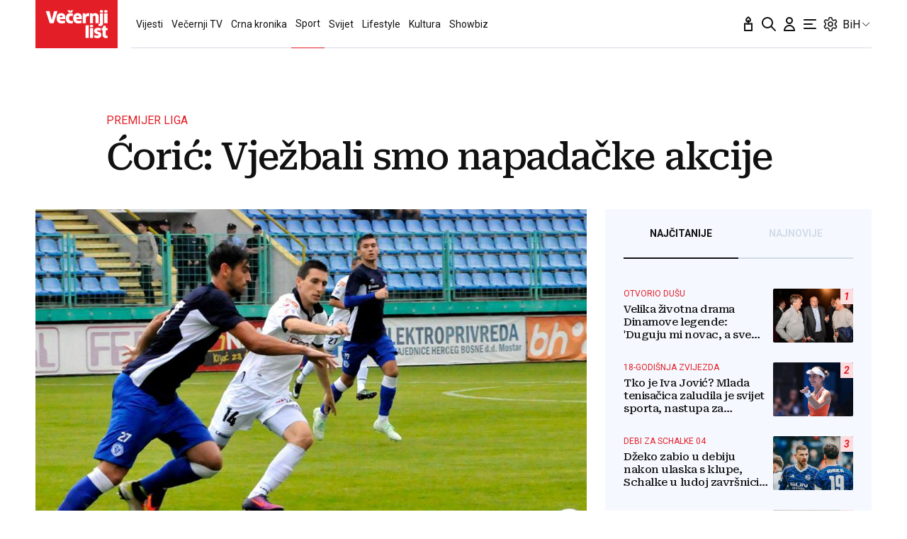

--- FILE ---
content_type: application/javascript; charset=UTF-8
request_url: https://a.teads.tv/page/225348/tag
body_size: 2212
content:
(function(w, d) {
  try {
    d = w.top.document || d; w = w.top.document ? w.top : w;
  } catch (e) {}
  var ttag = function() {
    w.teads.page(225348).placement(241990, {slider: {allow_corner_position: true, allow_top_position: true}, "css":" margin: 10px auto; max-width: 600px;","format":"inread","slot":{"selector":".single-article  p","minimum":1}}).passback(function passback() {
/* jshint ignore:start*/
var passbackHtml = "<script async src=\"https://pagead2.googlesyndication.com/pagead/js/adsbygoogle.js?client=ca-pub-6729787383481529\" crossorigin=\"anonymous\"></script>  <!-- teads - backfill responsive --> <div style=\"margin-top:20px; max-height:280px; overflow:hidden;\">   <ins class=\"adsbygoogle\"        style=\"display:block; width:100%; height:280px; max-height:280px;\"        data-ad-client=\"ca-pub-6729787383481529\"        data-ad-slot=\"5974618777\"        data-ad-format=\"auto\"        data-full-width-responsive=\"true\"></ins> </div>  <script>(adsbygoogle = window.adsbygoogle || []).push({});</script>";

var passbackSlot = window.top.document.querySelectorAll(".single-article  p")[0];

var wrapper = new DOMParser().parseFromString(passbackHtml, "text/html");
var body = wrapper.getElementsByTagName("body")[0];

function cloneAttributes(element, sourceNode) {
    let attr;
    let attributes = Array.prototype.slice.call(sourceNode.attributes);
    while (attr = attributes.pop()) {
        element.setAttribute(attr.nodeName, attr.nodeValue);
    }
    element.innerHTML = sourceNode.innerHTML;
}

[].forEach.call(body.children, child => {
    passbackSlot.parentNode.insertBefore(child, passbackSlot.nextSibling);
});

var elements = wrapper.getElementsByTagName("script");
[].forEach.call(elements, element => {

    if (element.src != "") {
        var s = window.document.createElement("script");
        cloneAttributes(s, element);
        passbackSlot.parentNode.insertBefore(s, passbackSlot.nextSibling);
    } else {
        eval(element.innerHTML); 
    }

});
/* jshint ignore:end*/
                                                }).serve();
  };
  if (w.teads && w.teads.page) { ttag(); }
  else if (!w.teadsscript) {
    var s = document.createElement('script');
    s.src = 'https://static.teads.tv/static/fix-segmented-video-parsing/media/format/v3/teads-format.min.js';
    s.async = true; s.onload = ttag; w.teadsscript = d.getElementsByTagName('head')[0].appendChild(s);
  } else {
    w.teadsscript.addEventListener('load', ttag);
  }
})(window, document);